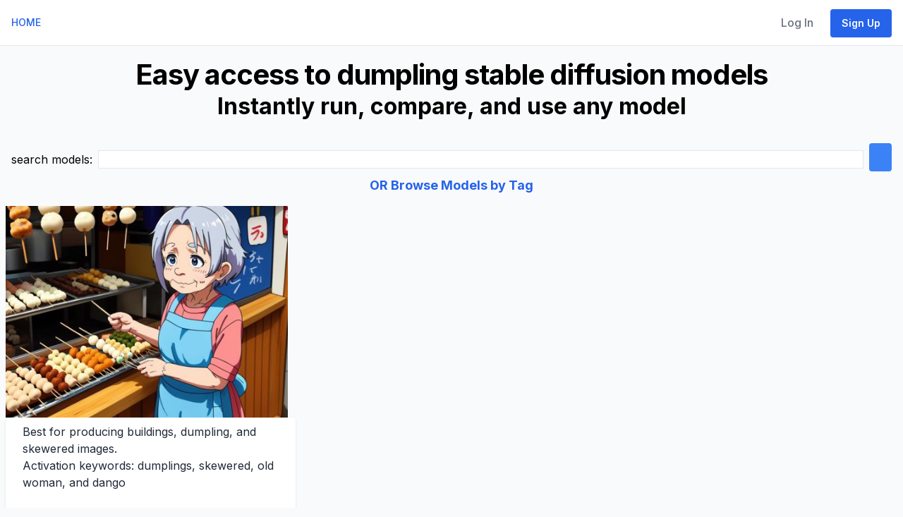

--- FILE ---
content_type: text/html; charset=utf-8
request_url: https://88stacks.com/models/tag--dumpling
body_size: 3929
content:
<!DOCTYPE html>
<html class="h-full antialiased" lang="en">
  <head>
    <title>
        dumpling text to image ai - 88stacks
    </title>
    <!-- Google tag (gtag.js) -->
    <script async src="https://www.googletagmanager.com/gtag/js?id=G-WV5JH3CS22"></script>
    <script>
      window.dataLayer = window.dataLayer || [];
      function gtag(){dataLayer.push(arguments);}
      gtag('js', new Date());
      gtag('config', 'G-WV5JH3CS22');
    </script>

    <!-- Clarity -->
    <script type="text/javascript">
      (function(c,l,a,r,i,t,y){
          c[a]=c[a]||function(){(c[a].q=c[a].q||[]).push(arguments)};
          t=l.createElement(r);t.async=1;t.src="https://www.clarity.ms/tag/"+i;
          y=l.getElementsByTagName(r)[0];y.parentNode.insertBefore(t,y);
      })(window, document, "clarity", "script", "ibpfkt6gpd");
    </script>

    <meta name="csrf-param" content="authenticity_token" />
<meta name="csrf-token" content="0PCLJ6SQOoq8ttjBuSfy9ljKPJBKBl--l1D2bOMMpjln-M6le59gUs1MwRUdf_FnItS255EjY_QMIIfVbSl7vw" />
    
    <meta name="viewport" content="width=device-width, initial-scale=1">

    <script src="/chartkick.js"></script>
    <script src="https://www.gstatic.com/charts/loader.js"></script>


    <script src="/assets/application-7b89dc456b338dad73bdbd562b515fc336de5c24bf01d7d80fd3ada16c15fb70.js" data-turbo-track="reload" defer="defer"></script>
    <link rel="stylesheet" href="/assets/application-c5cddfe4139cd4757cf987dbd935ddff563732c446d33100984e05717731e6f8.css" media="all" data-turbo-track="reload" />

    <meta name="theme-color" content="#ffffff">
<link rel="icon" href="/favicon.ico" sizes="any"><!-- 32×32 -->
<link rel="icon" href="/icon.svg" type="image/svg+xml">
<link rel="apple-touch-icon" href="/apple-touch-icon.png"><!-- 180×180 -->
<link rel="manifest" href="/site.webmanifest">


      <script src="https://js.stripe.com/v3/"></script>




    

    <script defer src="https://kit.fontawesome.com/0e5ab6a736.js" crossorigin="anonymous"></script>

    <link rel="preload" href="https://fonts.googleapis.com/css2?family=Inter:wght@400;500;600;700&display=swap" as="style" onload="this.onload=null;this.rel='stylesheet'">

      <!-- HTML Meta Tags -->
    <meta name="description" content="Easily create images for dumpling, just imagine, click, and run">

    <script type="text/javascript"> adroll_adv_id = "V3YINJQC7RC5VPZOJNEPTZ"; adroll_pix_id = "CGHDYLRAQFHMZCACOI2MCM"; adroll_version = "2.0";  (function(w, d, e, o, a) { w.__adroll_loaded = true; w.adroll = w.adroll || []; w.adroll.f = [ 'setProperties', 'identify', 'track' ]; var roundtripUrl = "https://s.adroll.com/j/" + adroll_adv_id + "/roundtrip.js"; for (a = 0; a < w.adroll.f.length; a++) { w.adroll[w.adroll.f[a]] = w.adroll[w.adroll.f[a]] || (function(n) { return function() { w.adroll.push([ n, arguments ]) } })(w.adroll.f[a]) }  e = d.createElement('script'); o = d.getElementsByTagName('script')[0]; e.async = 1; e.src = roundtripUrl; o.parentNode.insertBefore(e, o); })(window, document); adroll.track("pageView"); </script>
  </head>

  
  <body class="h-full font-sans antialiased w-full overflow-x-clip font-normal leading-normal bg-gray-50"
>


    <div class="main flex flex-col">
      
<div id="flash">


</div>

      <nav class="flex flex-wrap items-center justify-between px-4 py-2 bg-white border-b border-gray-200 text-sm font-medium" data-controller="toggle">
  <div class="flex items-center flex-shrink-0 mr-6">
      <a href="/">
        <!--TODO logo here -->
        HOME
        <span class="sr-only">88stacks</span>
</a>
  </div>

  <div class="block lg:hidden">
    <button type="button" id="sidebar-open" class="flex items-center p-3 text-gray-500 lg:hidden focus:outline-none focus:text-gray-700" data-action="click->toggle#toggle touch->toggle#toggle">
      <svg class="w-5 h-5 fill-current" xmlns="http://www.w3.org/2000/svg" viewBox="0 0 20 20"><title>Menu</title><path d="M0 3h20v2H0V3zm0 6h20v2H0V9zm0 6h20v2H0v-2z"></path></svg>
    </button>
  </div>
  <div class="flex-grow hidden w-full pb-6 lg:flex lg:w-auto lg:pb-0" data-toggle-target="toggleable">
    <div class="lg:flex-grow">
      
    </div>

    <div>
      

        <a class="nav-link" href="/users/sign_in">Log In</a>
        <a class="btn btn-primary" href="/users/sign_up?at=omn">Sign Up</a>

    </div>
  </div>
</nav>

      <div id="messages"></div>

      <div class="h-full">
        <div class="p-4 text-center only:block">
  <h1>Easy access to dumpling stable diffusion models</h1>
<h2>Instantly run, compare, and use any model</h2>
</div>


<div class="container mx-auto p-4">
  <form action="" data-turbo="false">
    <div id="bar">
      <div id="search_bar" class="flex flex-col sm:flex-row space-x-0 sm:space-x-2 space-y-2 sm:space-y-0 justify-center items-center">
        <div class="flex-none">
          search models:
        </div>
        <div class="flex-1">
          <input name=q size=70 class="w-full border border-solid" value="">
        </div>
        <iiinput name="authenticity_token" value="F7-YbCKjQgXMSL-TJI-g8ZTEei9uOAuiNumbrU-NDE2gt93u_awY3b2ypkeA16Ng7trwWLUdN-itmeoUwajRyw" type="hidden">
        <input type=submit class="bg-blue-500 hover:bg-blue-700 text-white font-bold py-2 px-4 rounded">
      </div>
    </div>
  </form>
    <div class="text-center">
    <h4><a href="/models/tags">OR Browse Models by Tag</a></h4>
    </div>
</div>
<div class="flex flex-wrap">
    <a href="/models/2BYgRCGQk9el--skewered+rice+dumpling+shop">
    <div class="w-full md:w-1/3 px-2 mb-4">
      <div style="width: 400px; height: 300px; overflow: hidden;">
        <img src="https://image.civitai.com/xG1nkqKTMzGDvpLrqFT7WA/900d4201-a2e8-4d22-8bfe-2e0dd932a71a/width=450/3799629.jpeg" width=256 height=256 style="width: 100%; height: 100%; object-fit: cover;">
      </div>
      <div class="bg-white rounded shadow py-2">
        <p class="text-gray-800 text-base px-6 mb-5">
        Best for producing buildings, dumpling, and skewered images.<br>
        Activation keywords: dumplings, skewered, old woman, and dango
        </p>
        <p class="text-gray-500 text-xs md:text-sm px-6"><a href="/models/2BYgRCGQk9el--skewered+rice+dumpling+shop">skewered rice dumpling shop</a></p>
      </div>
    </div>
    </a>
</div>

<nav class="pagy-nav pagination" aria-label="pager"><span class="page prev disabled">&lsaquo;&nbsp;Prev</span> <span class="page active">1</span> <span class="page next disabled">Next&nbsp;&rsaquo;</span></nav>

      </div>
    </div>

    <div class="container mx-auto text-black mt-8 w-full lg:px-[5%] 2xl:px-[15%]">
  <div class="flex flex-col lg:flex-row gap-2 text-center lg:text-left lg:justify-between justify-center items-center">
    <div class="mb-6">
      <h5 class="mb-3 font-bold uppercase">Tools</h5>
      <ul class="mb-0 list-none">
        <li>
          <a class="text-gray-700 hover:text-blue-700 no-underline" href="/diffusion-taxonomy">Diffusion Taxonomy</a>
        </li>
        <li>
          <a class="text-gray-700 hover:text-blue-700 no-underline" href="/tools/prompt_generator">Stable Diffusion Prompt Generator</a>
        </li>
        <li>
        </li>
        <li>
          <a class="text-gray-700 hover:text-blue-700 no-underline" href="/tools/social-media-planner">Social Media Planner</a>
        </li>
        <li>
          <a class="text-gray-700 hover:text-blue-700 no-underline" href="/social-media-ideas">Social Media Ideas</a>
        </li>
        <li>
          <a class="text-gray-700 hover:text-blue-700 no-underline" href="/tools/lang">Image Generators in dozens of languages</a>
        </li>
        <li>
          <a class="text-gray-700 hover:text-blue-700 no-underline" href="/tools/blog-images">Generate great images for your blog content</a>
        </li>
      </ul>
    </div>
    <div class="mb-6">
      <h5 class="mb-3 font-bold uppercase"><a href="/exhibits">See what others are creating</a></h5>
      <h5 class="mb-3 font-bold uppercase">Use Cases</h5>
      <ul class="mb-0 list-none">
        <li>
          <a class="text-gray-700 hover:text-blue-700 no-underline" href="/use-cases/social-media">Marketers</a>
        </li>
        <li>
          <a class="text-gray-700 hover:text-blue-700 no-underline" href="/designs">Designers</a>
          <!--<a class="text-gray-700 hover:text-blue-700 no-underline" href="/use-cases/create">Creators</a>-->
        </li>
      </ul>
    </div>
    <div class="mb-6">
      <h5 class="mb-3 font-bold uppercase"><a href="/designs">Free Designs</a></h5>
      <ul class="mb-0 list-none">
          <li>
            <a class="text-gray-700 hover:text-blue-700 no-underline" href="/designs/top_overalls">Overalls</a>
          </li>
          <li>
            <a class="text-gray-700 hover:text-blue-700 no-underline" href="/designs/top_pants">Pants</a>
          </li>
          <li>
            <a class="text-gray-700 hover:text-blue-700 no-underline" href="/designs/top_shorts">Shorts</a>
          </li>
          <li>
            <a class="text-gray-700 hover:text-blue-700 no-underline" href="/designs/top_loungewears">Loungewear</a>
          </li>
          <li>
            <a class="text-gray-700 hover:text-blue-700 no-underline" href="/designs/top_nightgowns">Nightgowns</a>
          </li>
          <li>
            <a class="text-gray-700 hover:text-blue-700 no-underline" href="/designs/top_tuxedos">Tuxedos</a>
          </li>
      </ul>
    </div>
    <!--
    <div class="mb-6">
      <h5 class="mb-3 font-bold uppercase">Campaigns</h5>
      <ul class="mb-0 list-none">
        <li>
          <a class="text-gray-700 hover:text-blue-700 no-underline" href="/news">General News</a>
        </li>
      </ul>
    </div>
    -->
    <div class="mb-6">
      <h5 class="mb-3 font-bold uppercase">Image Generator Models</h5>
      <ul class="mb-0 list-none">
        <!--
          <li>
            <a class="text-gray-700 hover:text-blue-700 no-underline" href="/models/"></a>
          </li>
        -->
        <a href="/models">Browse all models</a><br>
        <a href="/models/tags">Browse models by tag</a>
      </ul>
    </div>
    <div class="mb-6">
      <h5 class="mb-3 font-bold uppercase"></h5>
      <ul class="mb-0 list-none">
        <li>
          <a class="text-gray-700 hover:text-blue-700 no-underline" href="/about">About Us</a>
        </li>
        <li>
          <a class="text-gray-700 hover:text-blue-700 no-underline" href="https://88stacks.com/blog">blog</a>
        </li>
      </ul>
    </div>
  </div>

  <div class="flex flex-col w-full justify-center p-4 text-center">
    <div class="flex items-center justify-center mb-2">
      <a class="hidden sm:inline-block" href="/">
        <svg xmlns="http://www.w3.org/2000/svg" fill="#57586E" width="24" height="24" viewBox="0 0 300 300" role="img" aria-labelledby="agc2gb8j8sd68h0hdd99j039nfi1dp41" class="fill-current text-gray-700 hover:text-blue-700"><title id="agc2gb8j8sd68h0hdd99j039nfi1dp41">Mark</title><path d="M195 120V0L121.65 88.05L45 180H105V300L255 120H195Z"></path></svg>

</a>      © 2026 88stacks
    </div>
    <div>
      <a class="text-gray-700 hover:text-blue-700 no-underline" href="/privacy">Privacy Policy</a>
      <span> | </span>
      <a class="text-gray-700 hover:text-blue-700 no-underline" href="/terms">Terms of Service</a>
    </div>
  </div>
</div>


    <ninja-keys data-controller="command-palette" hideBreadcrumbs></ninja-keys>

  </body>
</html>
